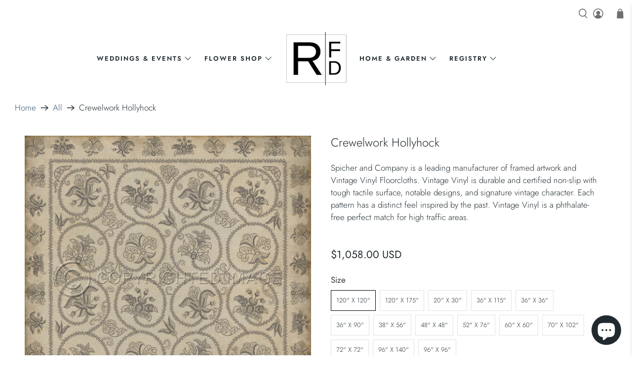

--- FILE ---
content_type: text/css
request_url: https://rfdny.com/cdn/shop/t/43/assets/storepickup.scss.css?v=97660225102667847221715344222
body_size: -584
content:
@media screen and (-ms-high-contrast: active), (-ms-high-contrast: none) {
  #storePickupApp .checkoutMethod {
    flex: 1 1 auto !important;
    width: 50% !important; }
  #storePickupApp .checkoutMethod > div:nth-child(1), #storePickupApp .shippingIcon, #storePickupApp .pickupIcon, #storePickupApp .deliveryIcon {
    width: 100% !important; } }
